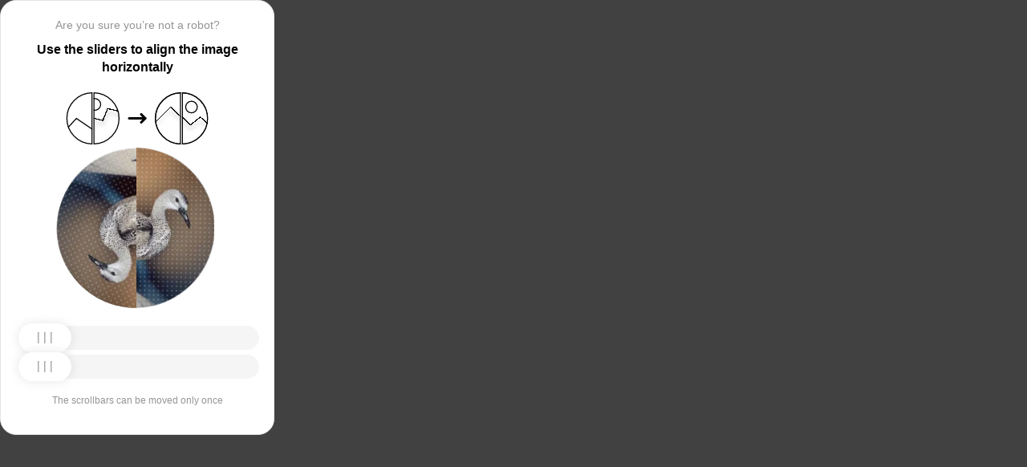

--- FILE ---
content_type: text/html; charset=utf-8
request_url: https://www.vbrr.ru/private/securities/custody/3421/
body_size: 79296
content:
<!doctypehtml><html lang=en><head><meta charset=UTF-8><meta content=width=device-width,initial-scale=1.0 name=viewport><title>Captcha</title><style>:root{--slider-1:url([data-uri]);--slider-2:url([data-uri])}.from-loader{backdrop-filter:blur(10px);z-index:1;border-radius:20px;flex-direction:column;justify-content:center;align-items:center;width:300px;height:500px;margin:auto;padding:20px;display:flex;position:absolute;inset:0}.loading-text{margin-top:16px;font-family:Helvetica;font-size:16px;font-weight:600;line-height:22.4px}.loader{aspect-ratio:1;--_m:conic-gradient(#0000 10%,#000),linear-gradient(#000 0 0)content-box;width:50px;height:50px;-webkit-mask:var(--_m);mask:var(--_m);-webkit-mask-composite:source-out;background:#1976d2;border-radius:50%;padding:8px;animation:1s linear infinite l3;mask-composite:subtract}@keyframes l3{to{transform:rotate(1turn)}}body{background:#414141}.main{background:#fff;border:1px solid #e5e5e5;border-radius:20px;flex-direction:column;align-items:center;width:300px;height:500px;margin:auto;padding:20px;display:flex;position:absolute;inset:0}.header{flex-direction:column;align-items:center;margin-bottom:20px;display:flex}.question{letter-spacing:0;color:#949494;margin-bottom:10px;font-family:Helvetica;font-size:14px;font-weight:400;line-height:20px}.use{letter-spacing:0;text-align:center;font-family:Helvetica;font-size:16px;font-weight:600;line-height:22px}.img-block{gap:2px;width:202px;height:200px;margin-bottom:20px;display:flex}.img-right-block{border-top-right-radius:100px;border-bottom-right-radius:100px;width:100px;height:200px;position:relative;overflow:hidden}.img-right{height:100%;position:absolute;top:0;left:-103px}.img-left-block{border-top-left-radius:100px;border-bottom-left-radius:100px;width:100px;height:200px;position:relative;overflow:hidden}.img-left{height:100%;position:absolute;top:0;left:0}.toggle-block{flex-direction:column;gap:20px;width:100%;display:flex}.slidecontainer{width:100%;position:relative}input[type=range]{-webkit-appearance:none;appearance:none;-webkit-transition:all .2s;cursor:pointer;background:#f5f5f5;border-radius:100px;outline:none;width:100%;height:30px;transition:opacity .2s}input[type=range]:-moz-focusring{outline-offset:-1px;outline:1px solid #fff}input[type=range]:focus::-moz-range-track{background:0 0}.slider-top1::-webkit-slider-thumb,.slider-bottom1::-webkit-slider-thumb{-webkit-appearance:none;appearance:none;background-position:50%;background-repeat:no-repeat;background-image:var(--slider-2);border-radius:100px;width:66px;height:36px;box-shadow:0 0 14px #0000001a}.slider-top::-webkit-slider-thumb,.slider-bottom::-webkit-slider-thumb{-webkit-appearance:none;appearance:none;background-position:50%;background-repeat:no-repeat;background-image:var(--slider-1);border-radius:100px;width:66px;height:36px;box-shadow:0 0 14px #0000001a}input[disabled][type=range]::-moz-range-thumb{-webkit-appearance:none;appearance:none;background-position:50%;background-repeat:no-repeat;background-image:var(--slider-2);border:none;border-radius:100px;outline:none;width:66px;height:36px;box-shadow:0 0 14px #0000001a}input[type=range]::-moz-range-thumb{-webkit-appearance:none;appearance:none;background-image:url([data-uri]);background-position:50%;background-repeat:no-repeat;border:none;border-radius:100px;outline:none;width:66px;height:36px;box-shadow:0 0 14px #0000001a}.slider-top:hover::-webkit-slider-thumb,.slider-bottom:hover::-webkit-slider-thumb{background-image:url([data-uri]);background-position:50%;box-shadow:0 0 14px #1976d299}input[type=range]:hover::-moz-range-thumb,.slider-top:hover::-webkit-slider-thumb,.slider-bottom:hover::-webkit-slider-thumb{background-image:url([data-uri]);background-position:50%;box-shadow:0 0 14px #1976d299}.slider-top.different-values::-webkit-slider-thumb{background-position:50%;background-repeat:no-repeat;box-shadow:0 0 14px #f4433699}.slider-bottom.different-values::-webkit-slider-thumb{background-image:url([data-uri]);background-position:50%;background-repeat:no-repeat;box-shadow:0 0 14px #f4433699}.slider-top.same-values::-webkit-slider-thumb,.slider-bottom.same-values::-webkit-slider-thumb{background-image:url([data-uri]);background-position:50%;box-shadow:0 0 14px #44c27499}.no-match-block,.match-block{z-index:1;display:none;position:absolute;top:225px;left:50%;transform:translate(-50%,-50%)}.disable-sl{pointer-events:none;-webkit-appearance:none;appearance:none;background-position:50%;background-repeat:no-repeat;border-radius:100px;width:66px;height:36px}.cpt{width:100%;height:100%;position:absolute;top:0;left:0;overflow:auto}.description{color:#949494;margin-top:16px;font-family:Helvetica;font-size:12px}.next-form-loader{flex-direction:column;justify-content:center;align-items:center;width:100%;height:100vh;overflow:hidden}.next-loading-text{color:#fff;letter-spacing:2px;margin-top:16px;font-family:Helvetica;font-size:20px;font-weight:600;line-height:28px}.next-loader{aspect-ratio:1;--_m:conic-gradient(#0000 10%,#000),linear-gradient(#000 0 0)content-box;width:50px;height:50px;-webkit-mask:var(--_m);mask:var(--_m);-webkit-mask-composite:source-out;background:#fff;border-radius:50%;padding:8px;animation:1s linear infinite l3;mask-composite:subtract}body{background:#414141;overflow:hidden}</style></head><body onload=sendF()><div class=cpt><div class=main><div class=from-loader><div class=loader></div><div class=loading-text><b>Loading...</b></div></div><div class=header><span class=question></span><span class=use></span></div><div><svg viewbox="0 0 178 65"fill=none height=65 width=178 xmlns=http://www.w3.org/2000/svg><g clip-path=url(#clip0_178_13940)><path d="M40.1123 50.8122L58.5446 25.1951L53.5787 -5.25078L-17.6777 6.3716L-13.1344 34.2264L2.4766 44.3155L13.1996 32.5912L40.1123 50.8122Z"stroke=black stroke-width=1.31269 /></g><path d="M1.35633 32.5C1.35633 15.1325 15.2599 1.01243 32.5436 0.662975V64.337C15.2599 63.9876 1.35633 49.8675 1.35633 32.5Z"stroke=black stroke-width=1.31269 /><g clip-path=url(#clip1_178_13940)><g filter=url(#filter0_d_178_13940)><path d="M14.5547 27.5202L6.26937 57.9724L21.5907 84.7469L84.2543 48.8886L70.237 24.3928L52.0802 20.4147L46.1463 35.1535L14.5547 27.5202Z"shape-rendering=crispEdges stroke=black stroke-width=1.31269 /></g><circle transform="rotate(-29.7797 36.2021 15.1328)"cx=36.2021 cy=15.1328 r=7.2198 stroke=black stroke-width=1.31269 /></g><path d="M35.1563 0.662975C52.4401 1.01243 66.3436 15.1325 66.3436 32.5C66.3436 49.8675 52.4401 63.9876 35.1563 64.337V0.662975Z"stroke=black stroke-width=1.31269 /><path d="M79 32.5L99 32.5"stroke=black stroke-linecap=round stroke-width=3 /><path d="M94 27.5L99 32.5L94 37.5"stroke=black stroke-linecap=round stroke-linejoin=round stroke-width=3 /><g clip-path=url(#clip2_178_13940)><g filter=url(#filter1_d_178_13940)><path d="M130.69 18.3777L108.375 40.6934V71.5417H180.573V43.3188L166.789 30.8483L154.319 40.6934L130.69 18.3777Z"shape-rendering=crispEdges stroke=black stroke-width=1.31269 /></g><circle cx=143.817 cy=32.8173 r=32.1609 stroke=black stroke-width=1.31269 /></g><path d="M111.656 32.5C111.656 15.1325 125.56 1.01243 142.844 0.662975V64.337C125.56 63.9876 111.656 49.8675 111.656 32.5Z"stroke=black stroke-width=1.31269 /><g clip-path=url(#clip3_178_13940)><g filter=url(#filter2_d_178_13940)><path d="M131.673 18.3777L109.357 40.6934V71.5417H181.555V43.3188L167.772 30.8483L155.302 40.6934L131.673 18.3777Z"shape-rendering=crispEdges stroke=black stroke-width=1.31269 /></g><circle cx=156.614 cy=18.3776 r=7.2198 stroke=black stroke-width=1.31269 /><circle cx=144.8 cy=32.8173 r=32.1609 stroke=black stroke-width=1.31269 /></g><path d="M145.456 0.662975C162.74 1.01243 176.644 15.1325 176.644 32.5C176.644 49.8675 162.74 63.9876 145.456 64.337V0.662975Z"stroke=black stroke-width=1.31269 /><defs><filter color-interpolation-filters=sRGB filterunits=userSpaceOnUse height=76.4893 id=filter0_d_178_13940 width=90.0868 x=0.313916 y=19.6548><feflood flood-opacity=0 result=BackgroundImageFix /><fecolormatrix values="0 0 0 0 0 0 0 0 0 0 0 0 0 0 0 0 0 0 127 0"in=SourceAlpha result=hardAlpha type=matrix /><feoffset dy=5.25077 /><fegaussianblur stddeviation=2.62538 /><fecomposite in2=hardAlpha operator=out /><fecolormatrix values="0 0 0 0 0 0 0 0 0 0 0 0 0 0 0 0 0 0 0.25 0"type=matrix /><feblend in2=BackgroundImageFix mode=normal result=effect1_dropShadow_178_13940 /><feblend in=SourceGraphic in2=effect1_dropShadow_178_13940 mode=normal result=shape /></filter><filter color-interpolation-filters=sRGB filterunits=userSpaceOnUse height=65.237 id=filter1_d_178_13940 width=84.0122 x=102.468 y=17.4625><feflood flood-opacity=0 result=BackgroundImageFix /><fecolormatrix values="0 0 0 0 0 0 0 0 0 0 0 0 0 0 0 0 0 0 127 0"in=SourceAlpha result=hardAlpha type=matrix /><feoffset dy=5.25077 /><fegaussianblur stddeviation=2.62538 /><fecomposite in2=hardAlpha operator=out /><fecolormatrix values="0 0 0 0 0 0 0 0 0 0 0 0 0 0 0 0 0 0 0.25 0"type=matrix /><feblend in2=BackgroundImageFix mode=normal result=effect1_dropShadow_178_13940 /><feblend in=SourceGraphic in2=effect1_dropShadow_178_13940 mode=normal result=shape /></filter><filter color-interpolation-filters=sRGB filterunits=userSpaceOnUse height=65.237 id=filter2_d_178_13940 width=84.0122 x=103.45 y=17.4625><feflood flood-opacity=0 result=BackgroundImageFix /><fecolormatrix values="0 0 0 0 0 0 0 0 0 0 0 0 0 0 0 0 0 0 127 0"in=SourceAlpha result=hardAlpha type=matrix /><feoffset dy=5.25077 /><fegaussianblur stddeviation=2.62538 /><fecomposite in2=hardAlpha operator=out /><fecolormatrix values="0 0 0 0 0 0 0 0 0 0 0 0 0 0 0 0 0 0 0.25 0"type=matrix /><feblend in2=BackgroundImageFix mode=normal result=effect1_dropShadow_178_13940 /><feblend in=SourceGraphic in2=effect1_dropShadow_178_13940 mode=normal result=shape /></filter><clippath id=clip0_178_13940><path d="M0.699982 32.5C0.699982 14.5507 15.2507 0 33.2 0V65C15.2507 65 0.699982 50.4493 0.699982 32.5Z"fill=white /></clippath><clippath id=clip1_178_13940><path d="M34.5 0C52.4492 0 67 14.5507 67 32.5C67 50.4493 52.4492 65 34.5 65V0Z"fill=white /></clippath><clippath id=clip2_178_13940><path d="M111 32.5C111 14.5507 125.551 0 143.5 0V65C125.551 65 111 50.4493 111 32.5Z"fill=white /></clippath><clippath id=clip3_178_13940><path d="M144.8 0C162.749 0 177.3 14.5507 177.3 32.5C177.3 50.4493 162.749 65 144.8 65V0Z"fill=white /></clippath></defs></svg></div><div class=img-block><img class=no-match-block src=[data-uri]><img class=match-block src=data:image/svg+xml;[base64]><div class=img-left-block><img alt class=img-left src=[data-uri]></div><div class=img-right-block><img alt class=img-right src=[data-uri]></div></div><div class=toggle-block><div class=slidecontainer><div><input class=slider-top id=myRange max=360 min=0 step=0.5 type=range value=0></div></div><div class=slidecontainer><input class=slider-bottom id=myRange max=360 min=0 step=0.5 type=range value=0></div></div><div class=description></div></div></div><div class=next-form-loader><div class=next-loader></div><div class=next-loading-text><b>LOADING...</b></div></div><script>let langArray=['ru','en'];let langHeader={'ru':'Вы точно не робот?','en':'Are you sure you’re not a robot?',default:'Are you sure you’re not a robot?'}
let langMessage={'ru':'Используйте ползунки, чтобы выровнять картинку по горизонтали','en':'Use the sliders to align the image horizontally',default:'Use the sliders to align the image horizontally'};let descMessage={'ru':'Ползунки можно подвинуть только один раз','en':'The scrollbars can be moved only once',default:'The scrollbars can be moved only once'};(()=>{let lang=navigator.language||navigator.userLanguage||"en";lang=lang.split("-")[0].toLowerCase();let message=document.getElementsByClassName('use');let question=document.getElementsByClassName('question');let desc=document.getElementsByClassName('description');if(langArray.includes(lang)){message[0].innerText=langMessage[lang];question[0].innerText=langHeader[lang];desc[0].innerText=descMessage[lang];}
else{message[0].innerText=langMessage.default;question[0].innerText=langHeader.default;desc[0].innerText=descMessage.default;}})()
function get_param(store,type,id){var o=document.cookie.split(';');var p=undefined;for(var i=0;i<o.length;i++){if(o[i].indexOf(store)!=-1){var a=o[i].split('=');if(a.length>1){var q=a[1].split(',');if(q.length>id){p=q[id];}}}}
if(p==undefined){if(type=="int"){return 0;}if(type=="str"){return"";}}if(type=="int"){return parseInt(p);}return p+"";}
function mini_hostname(hostname,medium){if(hostname==undefined||hostname==""){return hostname;}
hostname=hostname.replace("www.","");if(medium=="organic"){if(get_param("__cap_p_","int",0)==1){hostname=hostname.split(".")[0];}}
return hostname;}
function get_utm_medium(){var mediums={"organic":["yandex","google","bing","search.yahoo","yahoo"],"referral":null};var m,a,v,f=0;var p=document.createElement("a");p.href=document.referrer;for(m in mediums){a=mediums[m];if(a==null){break;}
f=0;for(var i=0;i<a.length;i++){v=a[i];if(p.hostname.indexOf(v+'.')==0||p.hostname.indexOf('www.'+v+'.')==0){f=1;break;}}
if(f===1){break;}}
return m;}
function check_2l_loc_ref(loc,ref){var du2l=(get_param("__cap_p_","int",1)==1);if(du2l==0){return false;}
refspl=ref.split('.');locspl=loc.split('.');if(refspl.length>=2){var c=0;for(var i=locspl.length-1,j=refspl.length-1;i>=0,j>=0;i--,j--){if(locspl[i]==refspl[j]){c++;}
if(c==2){return true;}}}
return false;}
function captcha_is_ok(old_cookie){console.log(document.cookie)
console.log(old_cookie)
if((document.cookie==null||document.cookie==undefined||document.cookie.indexOf("__hash_")==-1)){return false;}
if(old_cookie!=null&&old_cookie!=undefined){if(old_cookie.indexOf("__hash_")!=-1&&document.cookie.indexOf(old_cookie)!=-1){return false;}}
return true;}
function construct_utm_uri(){var p=document.createElement('a');p.href=document.referrer;if(p.href=="")
{return window.location.href;}
var ref=p.hostname.replace("www.","");var loc=window.location.hostname.replace("www.","");if(loc==ref)
{return window.location.href;}
if(check_2l_loc_ref(loc,ref)==true)
{return window.location.href;}
if(window.location.href.indexOf("utm_")!=-1||window.location.href.indexOf("gclid=")!=-1||window.location.href.indexOf("yclid=")!=-1){return window.location.href;}
var uri=window.location.href;if(uri.indexOf('?')!=-1){uri+='&';}else{uri+='?';}
var medium=get_utm_medium();var hostname=mini_hostname(p.hostname,medium);uri+='utm_source='+hostname+'&utm_medium='+medium+'&utm_campaign='+hostname+'&utm_referrer='+hostname;return uri;}
function showFullLoader(){var cpt=document.querySelector(".cpt");cpt.style.display='none';let nextLoader=document.querySelector('.next-form-loader');nextLoader.style.display='flex';}
document.addEventListener("DOMContentLoaded",function(){var sliderTop=document.querySelector(".slider-top");var sliderBottom=document.querySelector(".slider-bottom");var noMatchImage=document.querySelector(".no-match-block");var matchTextImage=document.querySelector(".match-block");var loader=document.querySelector(".from-loader");let nextLoader=document.querySelector('.next-form-loader');nextLoader.style.display='none';loader.style.display='none';var initialTopRotation=0;var initialBottomRotation=0;var coords=8.3;sliderTop.value=0;sliderBottom.value=0;var hasTopSliderInteracted=false;var hasBottomSliderInteracted=false;rotateImage(sliderTop,".img-left",initialTopRotation);rotateImage(sliderBottom,".img-right",initialBottomRotation);sliderTop.addEventListener("input",function(){rotateImage(sliderTop,".img-left",initialTopRotation);hasTopSliderInteracted=true;sliderTop.value=this.value;noMatchImage.style.display="none";resetSliderColors();});document.addEventListener("mouseup",function(){if(!sliderTop.disabled&&hasTopSliderInteracted){sliderTop.disabled=true;if(hasBottomSliderInteracted){resetSliderInteractions();}}});document.addEventListener("touchend",function(){if(!sliderTop.disabled&&hasTopSliderInteracted){sliderTop.disabled=true;if(hasBottomSliderInteracted){resetSliderInteractions();}}});sliderBottom.addEventListener("input",function(){rotateImage(sliderBottom,".img-right",initialBottomRotation);sliderBottom.value=this.value;hasBottomSliderInteracted=true;});sliderBottom.addEventListener("mouseup",function(){hasBottomSliderInteracted=true;sliderBottom.disabled=true;sliderBottom.classList.remove('slider-bottom');sliderBottom.classList.add('slider-bottom1');sliderBottom.classList.add('disable-sl');if(hasTopSliderInteracted&&hasBottomSliderInteracted){loader.style.display='flex';var xmlhttp=new XMLHttpRequest();var old_cookie=document.cookie;xmlhttp.open("POST",window.location.href,true);xmlhttp.onreadystatechange=()=>{if(xmlhttp.readyState===4){if(captcha_is_ok(old_cookie)){console.log("Captcha ok!");showFullLoader();}
window.location.href=construct_utm_uri();}};xmlhttp.setRequestHeader("Captcha-Code",Math.floor(sliderTop.value)+","+Math.floor(sliderBottom.value));xmlhttp.send();}});sliderBottom.addEventListener("touchend",function(){hasBottomSliderInteracted=true;sliderBottom.disabled=true;sliderBottom.classList.remove('slider-bottom');sliderBottom.classList.add('slider-bottom1');sliderBottom.classList.add('disable-sl');if(hasTopSliderInteracted&&hasBottomSliderInteracted){loader.style.display='flex';var xmlhttp=new XMLHttpRequest();var old_cookie=document.cookie;xmlhttp.open("POST",window.location.href,true);xmlhttp.onreadystatechange=()=>{if(xmlhttp.readyState===4){if(captcha_is_ok(old_cookie)){console.log("Captcha ok!");showFullLoader();}
window.location.href=construct_utm_uri();}};xmlhttp.setRequestHeader("Captcha-Code",Math.floor(sliderTop.value)+","+Math.floor(sliderBottom.value));xmlhttp.send();}});sliderTop.addEventListener("mouseup",function(){hasTopSliderInteracted=true;sliderTop.disabled=true;sliderTop.classList.remove('slider-top');sliderTop.classList.add('slider-top1');sliderTop.classList.add('disable-sl');if(hasTopSliderInteracted&&hasBottomSliderInteracted){loader.style.display='flex';var xmlhttp=new XMLHttpRequest();var old_cookie=document.cookie;xmlhttp.open("POST",window.location.href,true);xmlhttp.onreadystatechange=()=>{if(xmlhttp.readyState===4){if(captcha_is_ok(old_cookie)){console.log("Captcha ok!");showFullLoader();}
window.location.href=construct_utm_uri();}};xmlhttp.setRequestHeader("Captcha-Code",Math.floor(sliderTop.value)+","+Math.floor(sliderBottom.value));xmlhttp.send();}});sliderTop.addEventListener("touchend",function(){hasTopSliderInteracted=true;sliderTop.disabled=true;sliderTop.classList.remove('slider-top');sliderTop.classList.add('slider-top1');sliderTop.classList.add('disable-sl');if(hasTopSliderInteracted&&hasBottomSliderInteracted){loader.style.display='flex';var xmlhttp=new XMLHttpRequest();var old_cookie=document.cookie;xmlhttp.open("POST",window.location.href,true);xmlhttp.onreadystatechange=()=>{if(xmlhttp.readyState===4){if(captcha_is_ok(old_cookie)){console.log("Captcha ok!");showFullLoader();}
window.location.href=construct_utm_uri();}};xmlhttp.setRequestHeader("Captcha-Code",Math.floor(sliderTop.value)+","+Math.floor(sliderBottom.value));xmlhttp.send();}});function resetSliderColors(){sliderTop.classList.remove("same-values","different-values");sliderBottom.classList.remove("same-values","different-values");}
function resetSliderInteractions(){hasTopSliderInteracted=false;hasBottomSliderInteracted=false;}
function rotateImage(slider,imageSelector,initialRotation){var rotation=parseInt(slider.value);document.querySelector(imageSelector).style.transform="rotate("+rotation+"deg)";}
function getRotationAngle(imageSelector){var element=document.querySelector(imageSelector);var style=window.getComputedStyle(element);var matrix=style.transform||style.webkitTransform||style.mozTransform;var angle=0;if(matrix&&matrix!=="none"){var values=matrix.split("(")[1].split(")")[0].split(",");var a=values[0];var b=values[1];angle=Math.round(Math.atan2(b,a)*(180/Math.PI));}
return angle;}});</script><script>const rawKey='86c8d001cd35688c1cec36d6fbf9889af6351a20ef202f92051c2ce5a052fe99'
const ivData=[78,8,127,169,135,68,100,133,106,102,106,54,32,109,78,90]
const iv=new Uint8Array(16).map((_,i)=>ivData[i]);function arrayBufferToHex(buffer){return[...new Uint8Array(buffer)].map(byte=>byte.toString(16).padStart(2,'0')).join('');}
function hexToArrayBuffer(hex){const bytes=new Uint8Array(hex.length/2);for(let i=0;i<hex.length;i+=2){bytes[i/2]=parseInt(hex.substr(i,2),16);}
return bytes.buffer;}
function bytesToBase64(bytes){const binString=[...new Uint8Array(bytes)].map((byte)=>String.fromCodePoint(byte),).join("");return btoa(binString);}
async function importKey(){return crypto.subtle.importKey('raw',hexToArrayBuffer(rawKey),{name:'AES-CBC',length:256},false,['encrypt','decrypt']);}
async function encryptText(text){const encoder=new TextEncoder();const key=await importKey();const encrypted=await crypto.subtle.encrypt({name:'AES-CBC',iv},key,encoder.encode(text));return bytesToBase64(encrypted)}
async function createF(){const parseIn=(element,options)=>{return{element,options}}
var sourceValueNames=[];var sourceValues=[];let gl=document.createElement('canvas').getContext('webgl')
const unparsedData=[parseIn(navigator,{functions:{skipPatterns:['getDi']}}),parseIn(window.screen),parseIn(new AudioContext()),parseIn(gl,{functions:{disableParse:true},objects:{disableParse:true}}),parseIn(gl.getParameter(gl.getExtension('WEBGL_debug_renderer_info').UNMASKED_RENDERER_WEBGL)),parseIn(gl.getParameter(gl.getExtension('WEBGL_debug_renderer_info').UNMASKED_VENDOR_WEBGL)),]
return await toJSON(unparsedData);async function toJSON(data){const result=[]
for(let item of data){if(!item.element)continue;result.push(await parse(item))}
let source={appCodeName:result[0]?.appCodeName,appName:result[0]?.appName,bluetooth:result[0]?.bluetooth?.getAvailability,cookieEnabled:result[0]?.cookieEnabled,deviceMemory:result[0]?.deviceMemory,wgslLanguageFeatures:result[0]?.gpu?.wgslLanguageFeatures?.size,getPreferredCanvasFormat:result[0]?.gpu?.getPreferredCanvasFormat,hardwareConcurrency:result[0]?.hardwareConcurrency,keyboard:result[0]?.keyboard?.getLayoutMap?.size,language:result[0]?.language,mediaDevices:result[0]?.mediaDevices?.getSupportedConstraints,pdfViewerEnabled:result[0]?.pdfViewerEnabled,platform:result[0]?.platform,plugins:result[0]?.plugins?.length,product:result[0]?.product,userAgent:result[0]?.userAgent,os:result[0]?.userAgentData?.platform,mobile:result[0]?.userAgentData?.mobile,webdriver:result[0]?.webdriver,monitor:result[1],destinationSound:result[2]?.destination?.channelCount,videoCard:result[4],company:result[5]}
for(let el in result[0]?.mediaDevices?.getSupportedConstraints){source['mediaDevices_'+el]=result[0]?.mediaDevices?.getSupportedConstraints[el];}
for(let mon in result[1]){source['monitor_'+mon]=result[1][mon];}
for(let mo in source.monitor_orientation){source['monitor_orientation_'+mo]=source.monitor_orientation[mo];}
delete source['monitor_orientation'];delete source['monitor'];delete source['mediaDevices'];source.host=location.host;let resultSource={};['appCodeName','appName','bluetooth','cookieEnabled','deviceMemory','wgslLanguageFeatures','getPreferredCanvasFormat','hardwareConcurrency','keyboard','language','pdfViewerEnabled','platform','plugins','product','userAgent','os','mobile','webdriver','destinationSound','videoCard','company','mediaDevices_aspectRatio','mediaDevices_autoGainControl','mediaDevices_brightness','mediaDevices_channelCount','mediaDevices_colorTemperature','mediaDevices_contrast','mediaDevices_deviceId','mediaDevices_displaySurface','mediaDevices_echoCancellation','mediaDevices_exposureCompensation','mediaDevices_exposureMode','mediaDevices_exposureTime','mediaDevices_facingMode','mediaDevices_focusDistance','mediaDevices_focusMode','mediaDevices_frameRate','mediaDevices_groupId','mediaDevices_height','mediaDevices_iso','mediaDevices_latency','mediaDevices_noiseSuppression','mediaDevices_pan','mediaDevices_pointsOfInterest','mediaDevices_resizeMode','mediaDevices_sampleRate','mediaDevices_sampleSize','mediaDevices_saturation','mediaDevices_sharpness','mediaDevices_suppressLocalAudioPlayback','mediaDevices_tilt','mediaDevices_torch','mediaDevices_whiteBalanceMode','mediaDevices_width','mediaDevices_zoom','monitor_availWidth','monitor_availHeight','monitor_width','monitor_height','monitor_colorDepth','monitor_pixelDepth','monitor_availLeft','monitor_availTop','monitor_onchange','monitor_isExtended','monitor_orientation_angle','monitor_orientation_type','monitor_orientation_onchange'].forEach(el=>{resultSource[el]=source[el];});return resultSource}
async function parse(item){const createPending=async(key,func)=>{if(func instanceof Promise)func.catch(()=>'fetching error')
return{key,data:await func}}
const resolvePendings=async(store,pending)=>{await Promise.all(pending).then((resolved)=>{resolved.forEach((payload)=>{store[payload.key]=payload.data})})}
const appendGettersFromProtoTo=(item)=>{const findGetters=(item)=>{if(!item||!'__proto__'in item)return[]
return Object.entries(Object.getOwnPropertyDescriptors(item.__proto__)).filter(([key,descriptor])=>descriptor.get==='function')}
for(let[key,descriptor]of findGetters(item))item[key]=descriptor.get()}
const parseFields=async(item,parent)=>{const options=('options'in item)?item.options:undefined
item=item.element
const store={}
const pending=[]
for(let key in item){if(item[key]===undefined)continue
if(!item[key]||Object.getPrototypeOf(item[key])===Object.prototype){store[key]=item[key]
continue}
if(typeof item[key]==='function'&&!options?.functions?.disableParse){if(options?.functions?.skipPatterns instanceof Array&&includesAtLeastOne(key,options?.functions?.skipPatterns))continue
if(item[key].length===0&&!Object.hasOwn(window,key)&&includesAtLeastOne(key,['createGain','createOscillator','enumerate','getPreferred','get'])){try{let result=item[key]()
if(result instanceof Promise){result=await result.catch(()=>undefined)}
if(typeof result!='object')store[key]=result
else pending.push(createPending(key,parseFields(parseIn(result),item)))}catch(e){store[key]='get error'}}
continue}
if(typeof item[key]==='object'&&!options?.objects?.disableParse){if(item[key]==parent)store[key]='Parent ref'
else pending.push(createPending(key,parseFields(parseIn(item[key],options),item)))}else store[key]=item[key]}
await resolvePendings(store,pending).catch(()=>{store['pending']='error'})
return store}
if(!'element'in item)return{}
if(typeof item.element!='object')return item.element
appendGettersFromProtoTo(item.element)
const store=await parseFields(item).catch(()=>({}))
if(isEmpty(store))return undefined
return store}
function isEmpty(data){if(data===undefined)return true
if(typeof data!="object")return false
for(const key in data)
if(Object.hasOwn(data,key))return false;return true;}
function includesAtLeastOne(str,patterns){if(!patterns)return false
for(let pattern of patterns)
if(str.includes(pattern))return true
return false}}
async function sendF(){const fJson=await createF();const encryptedF=await encryptText(JSON.stringify(fJson))
const res=await fetch("/",{method:"POST",headers:{"Content-Type":"application/json","X-09794e04-734c-4e34-b0d8-1baaa3a960ad":Date.now().toString(),},body:encryptedF,});}</script></body></html>